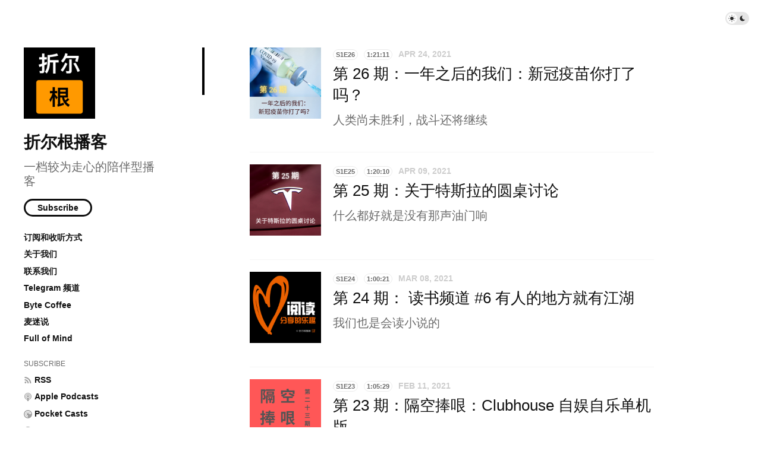

--- FILE ---
content_type: text/html; charset=utf-8
request_url: https://zheergen.club/
body_size: 4392
content:
<!doctype html>
<html lang="zh">
<head>
  <meta charset="UTF-8">
  <meta name="viewport" content="width=device-width, initial-scale=1, maximum-scale=5, viewport-fit=cover">
  <link rel="preconnect" href="https://typlog.com/">
  <link rel="preconnect" href="https://s.typlog.com/">
  <link rel="preconnect" href="https://i.typlog.com/">
  <meta name="generator" content="Typlog 3.1">
  <meta name="provider" content="https://typlog.com">
    <meta name="theme" content="ueno 0.8.0">
    <link rel="icon" type="image/x-icon" href="https://i.typlog.com/zegpod/8443183534_092411.ico">
    <link rel="apple-touch-icon" href="https://i.typlog.com/zegpod/8441327380_562409.png">
  <title>折尔根播客</title>
  <link rel="alternate" type="application/atom+xml" title="折尔根播客 - RSS Feed" href="https://zheergen.club/feed.xml">
  <link rel="alternate" type="application/json" title="折尔根播客 - JSON Feed" href="https://zheergen.club/feed.json">
    <link rel="alternate" type="application/atom+xml" title="折尔根播客 - Posts RSS Feed" href="https://zheergen.club/feed/post.xml">
    <link rel="alternate" type="application/json" title="折尔根播客 - Posts JSON Feed" href="https://zheergen.club/feed/post.json">
    <link rel="alternate" type="application/atom+xml" title="折尔根播客 - Podcast RSS Feed" href="https://zheergen.club/feed/audio.xml">
    <link rel="alternate" type="application/json" title="折尔根播客 - Podcast JSON Feed" href="https://zheergen.club/feed/audio.json">
  <meta name="description" content="一档较为走心的陪伴型播客">
  <meta property="og:site_name" content="折尔根播客">
  <meta property="og:type" content="website">
  <meta property="og:title" content="折尔根播客">
  <meta property="og:description" content="一档较为走心的陪伴型播客">
    <meta property="og:image" content="https://i.typlog.com/zegpod/8441327380_562409.png?x-oss-process=style/ss">
  <meta property="og:url" content="http://zheergen.club/">
  <link rel="canonical" href="https://zheergen.club/">
  <meta name="twitter:card" content="summary">
  <meta name="twitter:site" content="@typlog">
  <script>SITE={"active": true, "base_url": "http://zheergen.club/", "icon": "https://i.typlog.com/zegpod/8439903955_643157.jpg?x-oss-process=style/ss", "id": 419, "level": "basic", "name": "\u6298\u5c14\u6839\u64ad\u5ba2", "slug": "zegpod", "socials": {"behance": "", "email": "hi@zheergen.club", "github": "", "instagram": "", "telegram": "zheergen_podcast", "twitter": "ZegPod", "weibo": "\u6298\u5c14\u6839\u64ad\u5ba2"}, "subscriber": false}</script>
<link rel="stylesheet" href="https://s.typlog.com/ui/20231124-6d5af0b0/typlog.css">  <style>:root{ --t-rc-primary:0,0,0;--primary-color-hex:#000;--primary-color-rgb:0,0,0;--t-on-primary:255,255,255;--primary-text-rgb:255,255,255;--t-rc-secondary:255,255,255;--secondary-color-hex:#fff;--secondary-color-rgb:255,255,255;--t-on-secondary:0,0,0;--secondary-text-rgb:0,0,0 }</style>
  <link rel="stylesheet" href="https://s3.typlog.com/gh/typlog/ueno@0.8.0/ueno.css">
  <link rel="preload" href="https://s.typlog.com/ui/20231124-6d5af0b0/typlog.js" as="script">
</head>
<body>
  <div class="body">

<div class="theme-toggle">
  <input type="checkbox" id="js-theme-toggle">
  <label for="js-theme-toggle">
    <span class="theme-toggle_handle"></span>
    <svg class="sun" xmlns="http://www.w3.org/2000/svg" viewBox="0 0 24 24" aria-label="Light theme icon (sun)">
      <circle cx="12" cy="12" r="5" fill="currentColor"></circle>
      <line x1="12" y1="1" x2="12" y2="3"></line>
      <line x1="12" y1="21" x2="12" y2="23"></line>
      <line x1="4.22" y1="4.22" x2="5.64" y2="5.64"></line>
      <line x1="18.36" y1="18.36" x2="19.78" y2="19.78"></line>
      <line x1="1" y1="12" x2="3" y2="12"></line>
      <line x1="21" y1="12" x2="23" y2="12"></line>
      <line x1="4.22" y1="19.78" x2="5.64" y2="18.36"></line>
      <line x1="18.36" y1="5.64" x2="19.78" y2="4.22"></line>
    </svg>
    <svg class="moon" xmlns="http://www.w3.org/2000/svg" viewBox="0 0 24 24" aria-label="Dark theme icon (moon)">
      <path d="M12 3c.132 0 .263 0 .393 0a7.5 7.5 0 0 0 7.92 12.446a9 9 0 1 1 -8.313 -12.454z" fill="currentColor" stroke="none"></path>
    </svg>
  </label>
</div>
<aside class="side">
  <div class="inner">
        <a class="side_logo" href="/"><img src="https://i.typlog.com/zegpod/8439903955_643157.jpg?x-oss-process=style/ss" alt="折尔根播客" width="120" height="120"></a>
      <h1 class="side_title"><a class="h-card" rel="me" href="/">折尔根播客</a></h1>
        <h2 class="side_subtitle">一档较为走心的陪伴型播客</h2>
      <div class="side_subscribe">
        <button class="js-subscribe">Subscribe</button>
      </div>

      <ul class="side_links">
          <li><a href="https://zheergen.club/zh/2019/ding-yue-he-shou-ting-fang-shi-0a919712">订阅和收听方式</a></li>
          <li><a href="https://zheergen.club/zh/2019/guan-yu-wo-men-6b59ac8d">关于我们</a></li>
          <li><a href="hi@zheergen.club" >联系我们</a></li>
          <li><a href="https://t.me/zheergen_podcast" >Telegram 频道</a></li>
          <li><a href="https://byte.coffee/" >Byte Coffee</a></li>
          <li><a href="https://mclarenfan.club/" >麦迷说</a></li>
          <li><a href="https://fom.fm/" >Full of Mind</a></li>
      </ul>
      <ul class="side_links">
        <li class="subscribe">Subscribe</li>
        <li><a href="/feed/audio.xml"><i class="icon icon-feed" aria-hidden="true"></i><span>RSS</span></a></li>
          <li><a href="https://podcasts.apple.com/us/podcast/%E6%8A%98%E5%B0%94%E6%A0%B9%E6%92%AD%E5%AE%A2/id1465204213">
            <i class="icon icon-podcast"></i><span>Apple Podcasts</span>
          </a></li>
          <li><a href="https://pca.st/6G3r">
            <i class="icon icon-pcast"></i><span>Pocket Casts</span>
          </a></li>
          <li><a href="https://overcast.fm/itunes1465204213">
            <i class="icon icon-overcast"></i><span>Overcast</span>
          </a></li>
          <li><a href="https://castro.fm/podcast/6b1e2bf9-6815-4308-92cb-fe4be2fd034f">
            <i class="icon icon-castro"></i><span>Castro</span>
          </a></li>
          <li><a href="https://zh.player.fm/series/zhe-er-gen-bo-ke-2514933">
            <i class="icon icon-music"></i><span>Player.FM</span>
          </a></li>
          <li><a href="https://open.spotify.com/show/388rMk2PT9Cmd1hJBJrwMm">
            <i class="icon icon-spotify"></i><span>Spotify</span>
          </a></li>
          <li><a href="https://zheergen.club/episodes/feed.xml">
            <i class="icon icon-music"></i><span>RSS</span>
          </a></li>
          <li><a href="https://www.breaker.audio/zhe-er-gen-bo-ke">
            <i class="icon icon-breaker"></i><span>Breaker</span>
          </a></li>
          <li><a href="https://mytuner-radio.com/podcast/ZheErGenBoKe-ZheErGenHeTaDePengYouMen-1465204213">
            <i class="icon icon-music"></i><span>myTuner Radio</span>
          </a></li>
          <li><a href="https://www.ximalaya.com/yingshi/24017776/">
            <i class="icon icon-ximalaya"></i><span>喜马拉雅（暂停更新）</span>
          </a></li>
          <li><a href="https://music.163.com/#/radio?id=793273475&amp;userid=29566113">
            <i class="icon icon-163"></i><span>网易云音乐（暂停更新）</span>
          </a></li>
      </ul>
    <nav class="side_social">
            <a href="/cdn-cgi/l/email-protection#d7bfbe97adbfb2b2a5b0b2b9f9b4bba2b5" aria-label="Email"><i class="icon icon-mail" aria-hidden="true"></i></a>
        <a href="https://t.me/zheergen_podcast" rel="me" aria-label="Telegram" title="Telegram">
      <i class="icon icon-telegram" aria-hidden="true"></i>
    </a>
    <a href="https://twitter.com/ZegPod" rel="me" aria-label="Twitter" title="Twitter">
      <i class="icon icon-twitter" aria-hidden="true"></i>
    </a>
    <a href="http://www.weibo.com/折尔根播客" rel="me" aria-label="微博" title="微博">
      <i class="icon icon-weibo" aria-hidden="true"></i>
    </a>


    </nav>
    <div class="side_search">
      <input class="js-search" type="text" placeholder="Search...">
    </div>
  </div>
</aside>

    <div class="main">
      <div class="inner main_mark">
              <div id="item-7525" class="item Episode">
      <a class="item-image" href="/episodes/ep26">
        <img src="https://i.typlog.com/zegpod/8380764170_326597.png?x-oss-process=style/ss" alt="第 26 期：一年之后的我们：新冠疫苗你打了吗？" loading="lazy">
      </a>
    <a class="item-main" href="/episodes/ep26">
      <div class="item-meta">
          <span class="item-label">S1E26</span>
        <span class="item-label">1:21:11</span>
        <time class="js-time" datetime="2021-04-24T03:54:36Z">Apr 24, 2021</time>
      </div>
      <h3>第 26 期：一年之后的我们：新冠疫苗你打了吗？</h3>        <div class="item-subtitle">人类尚未胜利，战斗还将继续</div></a>
  </div>

              <div id="item-7385" class="item Episode">
      <a class="item-image" href="/episodes/ep25">
        <img src="https://i.typlog.com/zegpod/8382061184_123377.png?x-oss-process=style/ss" alt="第 25 期：关于特斯拉的圆桌讨论" loading="lazy">
      </a>
    <a class="item-main" href="/episodes/ep25">
      <div class="item-meta">
          <span class="item-label">S1E25</span>
        <span class="item-label">1:20:10</span>
        <time class="js-time" datetime="2021-04-09T03:38:30Z">Apr 09, 2021</time>
      </div>
      <h3>第 25 期：关于特斯拉的圆桌讨论</h3>        <div class="item-subtitle">什么都好就是没有那声油门响</div></a>
  </div>

              <div id="item-6591" class="item Episode">
      <a class="item-image" href="/episodes/ep24">
        <img src="https://i.typlog.com/zegpod/8384776746_616098.jpg?x-oss-process=style/ss" alt="第 24 期： 读书频道 #6 有人的地方就有江湖" loading="lazy">
      </a>
    <a class="item-main" href="/episodes/ep24">
      <div class="item-meta">
          <span class="item-label">S1E24</span>
        <span class="item-label">1:00:21</span>
        <time class="js-time" datetime="2021-03-08T17:51:26Z">Mar 08, 2021</time>
      </div>
      <h3>第 24 期： 读书频道 #6 有人的地方就有江湖</h3>        <div class="item-subtitle">我们也是会读小说的</div></a>
  </div>

              <div id="item-6333" class="item Episode">
      <a class="item-image" href="/episodes/ep23">
        <img src="https://i.typlog.com/zegpod/8386983537_3797865.png?x-oss-process=style/ss" alt="第 23 期：隔空捧哏：Clubhouse 自娱自乐单机版" loading="lazy">
      </a>
    <a class="item-main" href="/episodes/ep23">
      <div class="item-meta">
          <span class="item-label">S1E23</span>
        <span class="item-label">1:05:29</span>
        <time class="js-time" datetime="2021-02-11T04:26:43Z">Feb 11, 2021</time>
      </div>
      <h3>第 23 期：隔空捧哏：Clubhouse 自娱自乐单机版</h3>        <div class="item-subtitle">祝大家新春快乐</div></a>
  </div>

              <div id="item-6316" class="item Episode">
      <a class="item-image" href="/episodes/ep22">
        <img src="https://i.typlog.com/zegpod/8387079049_711695.png?x-oss-process=style/ss" alt="第 22 期：聊聊字幕组：我们还需要字幕组吗" loading="lazy">
      </a>
    <a class="item-main" href="/episodes/ep22">
      <div class="item-meta">
          <span class="item-label">S1E22</span>
        <span class="item-label">1:55:57</span>
        <time class="js-time" datetime="2021-02-10T03:35:08Z">Feb 10, 2021</time>
      </div>
      <h3>第 22 期：聊聊字幕组：我们还需要字幕组吗</h3>        <div class="item-subtitle">特大跨省知识布道者</div></a>
  </div>

              <div id="item-6314" class="item Episode">
      <a class="item-image" href="/episodes/ep21">
        <img src="https://i.typlog.com/zegpod/8387095614_412877.jpg?x-oss-process=style/ss" alt="第 21 期：读书频道 #5 继续呼吸与阅读：2020 年读书分享" loading="lazy">
      </a>
    <a class="item-main" href="/episodes/ep21">
      <div class="item-meta">
          <span class="item-label">S1E21</span>
        <span class="item-label">2:48:44</span>
        <time class="js-time" datetime="2021-02-09T21:24:10Z">Feb 09, 2021</time>
      </div>
      <h3>第 21 期：读书频道 #5 继续呼吸与阅读：2020 年读书分享</h3>        <div class="item-subtitle">至少我们还有阅读</div></a>
  </div>

              <div id="item-5077" class="item Episode">
      <a class="item-image" href="/episodes/ep20">
        <img src="https://i.typlog.com/zegpod/8390519843_913787.png?x-oss-process=style/ss" alt="第 20 期：2020 年终茶话会" loading="lazy">
      </a>
    <a class="item-main" href="/episodes/ep20">
      <div class="item-meta">
          <span class="item-label">S1E20</span>
        <span class="item-label">1:56:55</span>
        <time class="js-time" datetime="2021-01-01T05:57:24Z">Jan 01, 2021</time>
      </div>
      <h3>第 20 期：2020 年终茶话会</h3>        <div class="item-subtitle">粉丝不多，包袱不少</div></a>
  </div>

              <div id="item-4947" class="item Episode">
      <a class="item-image" href="/episodes/ep19">
        <img src="https://i.typlog.com/zegpod/8390645467_510566.png?x-oss-process=style/ss" alt="第 19 期：假作真时真亦假：从统计学角度理解数据" loading="lazy">
      </a>
    <a class="item-main" href="/episodes/ep19">
      <div class="item-meta">
          <span class="item-label">S1E19</span>
        <span class="item-label">1:04:44</span>
        <time class="js-time" datetime="2020-12-30T19:04:19Z">Dec 30, 2020</time>
      </div>
      <h3>第 19 期：假作真时真亦假：从统计学角度理解数据</h3>        <div class="item-subtitle">真真假假阴阳，傻傻分不清楚</div></a>
  </div>

              <div id="item-3690" class="item Episode">
      <a class="item-image" href="/episodes/statisticstrailer">
        <img src="https://i.typlog.com/zegpod/8403566318_595985.png?x-oss-process=style/ss" alt="[预告] 折尔根播客 · 统计学专栏" loading="lazy">
      </a>
    <a class="item-main" href="/episodes/statisticstrailer">
      <div class="item-meta">
        <span class="item-label">01:20</span>
        <time class="js-time" datetime="2020-08-03T05:48:59Z">Aug 03, 2020</time>
      </div>
      <h3>[预告] 折尔根播客 · 统计学专栏</h3>        <div class="item-subtitle">全球同步，独家首发</div></a>
  </div>

              <div id="item-3053" class="item Episode">
      <a class="item-image" href="/episodes/ep18">
        <img src="https://i.typlog.com/zegpod/8406343803_5556965.png?x-oss-process=style/ss" alt="第 18 期：WWDC 2020：果粉的自我修养" loading="lazy">
      </a>
    <a class="item-main" href="/episodes/ep18">
      <div class="item-meta">
          <span class="item-label">S1E18</span>
        <span class="item-label">1:55:03</span>
        <time class="js-time" datetime="2020-07-02T02:22:09Z">Jul 02, 2020</time>
      </div>
      <h3>第 18 期：WWDC 2020：果粉的自我修养</h3>        <div class="item-subtitle">资深果粉，在线洗地</div></a>
  </div>

          <div class="home-more">
            <a href="/archive/2020/#item-3053">ARCHIVE →</a>
          </div>
      </div>
    </div>
  </div>
  <div class="site-foot">
  <div class="site-foot_content">
    <div class="site-foot_home">
        <a class="logo" href="/">
          <img src="https://i.typlog.com/zegpod/8439903955_643157.jpg?x-oss-process=style/s" alt="折尔根播客 logo" height="32">
        </a>
    </div>
    <div class="site-foot_links">
      <a href="/archive/">Archive</a>
        <a href="/posts/">Posts</a>
        <a href="/episodes/">Episodes</a>
    </div>
  </div>
</div>
<div class="typlog-foot">
  <div>Powered by <a class="title" href="https://typlog.com/?utm_source=zegpod&utm_medium=foot">Typlog</a></div>
</div>

<script data-cfasync="false" src="/cdn-cgi/scripts/5c5dd728/cloudflare-static/email-decode.min.js"></script><script async src="https://s.typlog.com/ui/20231124-6d5af0b0/typlog.js"></script><script defer src="https://static.cloudflareinsights.com/beacon.min.js/vcd15cbe7772f49c399c6a5babf22c1241717689176015" integrity="sha512-ZpsOmlRQV6y907TI0dKBHq9Md29nnaEIPlkf84rnaERnq6zvWvPUqr2ft8M1aS28oN72PdrCzSjY4U6VaAw1EQ==" data-cf-beacon='{"version":"2024.11.0","token":"218a1f14ec9d4abfb8c8001f899aa89f","r":1,"server_timing":{"name":{"cfCacheStatus":true,"cfEdge":true,"cfExtPri":true,"cfL4":true,"cfOrigin":true,"cfSpeedBrain":true},"location_startswith":null}}' crossorigin="anonymous"></script>
</body>
</html>